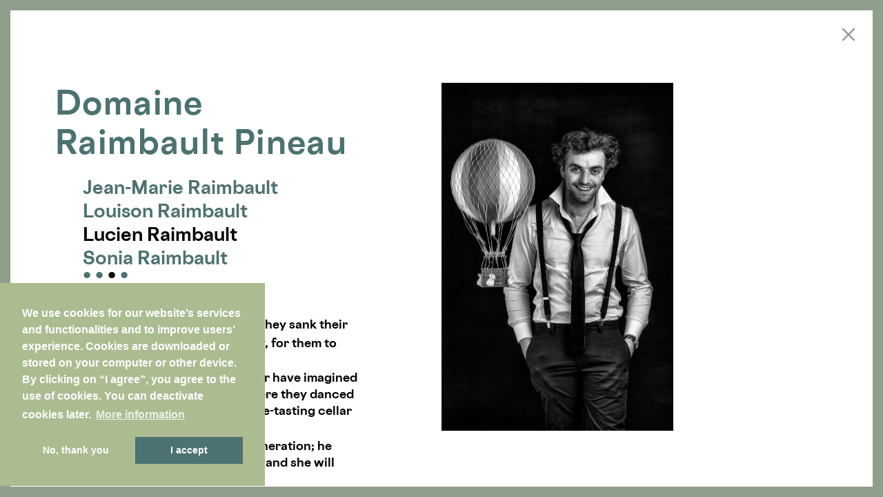

--- FILE ---
content_type: text/html; charset=UTF-8
request_url: https://www.pouilly-fume.com/en/people/lucien-raimbault/
body_size: 7415
content:
<!DOCTYPE html>
<html dir="ltr" lang="en-US" prefix="og: https://ogp.me/ns#">
<head>
    <meta charset="UTF-8" />
    <meta name="viewport" content="width=device-width" />
    <title>Lucien Raimbault - Pouilly Fumé</title>
<link rel="alternate" hreflang="fr" href="https://www.pouilly-fume.com/vignerons/lucien-raimbault/" />
<link rel="alternate" hreflang="en" href="https://www.pouilly-fume.com/en/people/lucien-raimbault/" />
<link rel="alternate" hreflang="de" href="https://www.pouilly-fume.com/de/people/lucien-raimbault/" />
<link rel="alternate" hreflang="x-default" href="https://www.pouilly-fume.com/vignerons/lucien-raimbault/" />

		<!-- All in One SEO 4.6.1.1 - aioseo.com -->
		<meta name="description" content="The Raimbaults, they are a tribe … They sank their roots in the area in the 17th century, for them to flourish in the 21st. Never could the vintner grandfather have imagined that his bistro in Sury-en-Vaux, where they danced on Sundays, would become the wine-tasting cellar of the estate! Lucien and Louison are the" />
		<meta name="robots" content="max-image-preview:large" />
		<link rel="canonical" href="https://www.pouilly-fume.com/en/people/lucien-raimbault/" />
		<meta name="generator" content="All in One SEO (AIOSEO) 4.6.1.1" />
		<meta property="og:locale" content="en_US" />
		<meta property="og:site_name" content="Pouilly Fumé -" />
		<meta property="og:type" content="article" />
		<meta property="og:title" content="Lucien Raimbault - Pouilly Fumé" />
		<meta property="og:description" content="The Raimbaults, they are a tribe … They sank their roots in the area in the 17th century, for them to flourish in the 21st. Never could the vintner grandfather have imagined that his bistro in Sury-en-Vaux, where they danced on Sundays, would become the wine-tasting cellar of the estate! Lucien and Louison are the" />
		<meta property="og:url" content="https://www.pouilly-fume.com/en/people/lucien-raimbault/" />
		<meta property="og:image" content="https://www.pouilly-fume.com/wp-content/uploads/2020/03/NI_COVER-FACEBOOKINSTA_PF2-1-e1614350870510.jpg" />
		<meta property="og:image:secure_url" content="https://www.pouilly-fume.com/wp-content/uploads/2020/03/NI_COVER-FACEBOOKINSTA_PF2-1-e1614350870510.jpg" />
		<meta property="article:published_time" content="2021-07-26T19:46:54+00:00" />
		<meta property="article:modified_time" content="2021-07-26T19:46:55+00:00" />
		<meta property="article:publisher" content="https://www.facebook.com/AOC-Pouilly-Fumé-108709154591248" />
		<meta name="twitter:card" content="summary" />
		<meta name="twitter:title" content="Lucien Raimbault - Pouilly Fumé" />
		<meta name="twitter:description" content="The Raimbaults, they are a tribe … They sank their roots in the area in the 17th century, for them to flourish in the 21st. Never could the vintner grandfather have imagined that his bistro in Sury-en-Vaux, where they danced on Sundays, would become the wine-tasting cellar of the estate! Lucien and Louison are the" />
		<meta name="twitter:image" content="http://www.pouilly-fume.com/wp-content/uploads/2020/03/NI_COVER-FACEBOOKINSTA_PF2-1-e1614350870510.jpg" />
		<script type="application/ld+json" class="aioseo-schema">
			{"@context":"https:\/\/schema.org","@graph":[{"@type":"BreadcrumbList","@id":"https:\/\/www.pouilly-fume.com\/en\/people\/lucien-raimbault\/#breadcrumblist","itemListElement":[{"@type":"ListItem","@id":"https:\/\/www.pouilly-fume.com\/en\/#listItem","position":1,"name":"Home","item":"https:\/\/www.pouilly-fume.com\/en\/","nextItem":"https:\/\/www.pouilly-fume.com\/en\/people\/lucien-raimbault\/#listItem"},{"@type":"ListItem","@id":"https:\/\/www.pouilly-fume.com\/en\/people\/lucien-raimbault\/#listItem","position":2,"name":"Lucien Raimbault","previousItem":"https:\/\/www.pouilly-fume.com\/en\/#listItem"}]},{"@type":"Organization","@id":"https:\/\/www.pouilly-fume.com\/en\/#organization","name":"Pouilly Fum\u00e9","url":"https:\/\/www.pouilly-fume.com\/en\/","logo":{"@type":"ImageObject","url":"http:\/\/www.pouilly-fume.com\/wp-content\/uploads\/2020\/03\/NI_COVER-FACEBOOKINSTA_PF2-1-e1614350870510.jpg","@id":"https:\/\/www.pouilly-fume.com\/en\/people\/lucien-raimbault\/#organizationLogo"},"image":{"@id":"https:\/\/www.pouilly-fume.com\/en\/people\/lucien-raimbault\/#organizationLogo"},"sameAs":["https:\/\/www.facebook.com\/AOC-Pouilly-Fum\u00e9-108709154591248","https:\/\/www.instagram.com\/aocpouillyfume\/"]},{"@type":"Person","@id":"https:\/\/www.pouilly-fume.com\/en\/author\/jeanluclemaire\/#author","url":"https:\/\/www.pouilly-fume.com\/en\/author\/jeanluclemaire\/","name":"Jean-Luc Lemaire"},{"@type":"WebPage","@id":"https:\/\/www.pouilly-fume.com\/en\/people\/lucien-raimbault\/#webpage","url":"https:\/\/www.pouilly-fume.com\/en\/people\/lucien-raimbault\/","name":"Lucien Raimbault - Pouilly Fum\u00e9","description":"The Raimbaults, they are a tribe \u2026 They sank their roots in the area in the 17th century, for them to flourish in the 21st. Never could the vintner grandfather have imagined that his bistro in Sury-en-Vaux, where they danced on Sundays, would become the wine-tasting cellar of the estate! Lucien and Louison are the","inLanguage":"en-US","isPartOf":{"@id":"https:\/\/www.pouilly-fume.com\/en\/#website"},"breadcrumb":{"@id":"https:\/\/www.pouilly-fume.com\/en\/people\/lucien-raimbault\/#breadcrumblist"},"author":{"@id":"https:\/\/www.pouilly-fume.com\/en\/author\/jeanluclemaire\/#author"},"creator":{"@id":"https:\/\/www.pouilly-fume.com\/en\/author\/jeanluclemaire\/#author"},"image":{"@type":"ImageObject","url":"https:\/\/www.pouilly-fume.com\/wp-content\/uploads\/2020\/03\/LUCIEN-RAIMBAULT-DOMAINE-RAIMBAULT-PINEAU.jpg","@id":"https:\/\/www.pouilly-fume.com\/en\/people\/lucien-raimbault\/#mainImage","width":801,"height":1200,"caption":"LUCIEN RAIMBAULT - DOMAINE RAIMBAULT PINEAU - SYNDICAT POUILLY SUR LOIRE - NOVEMBRE 2019 - \u00a9GIANNI VILLA"},"primaryImageOfPage":{"@id":"https:\/\/www.pouilly-fume.com\/en\/people\/lucien-raimbault\/#mainImage"},"datePublished":"2021-07-26T21:46:54+02:00","dateModified":"2021-07-26T21:46:55+02:00"},{"@type":"WebSite","@id":"https:\/\/www.pouilly-fume.com\/en\/#website","url":"https:\/\/www.pouilly-fume.com\/en\/","name":"Pouilly Fum\u00e9","inLanguage":"en-US","publisher":{"@id":"https:\/\/www.pouilly-fume.com\/en\/#organization"}}]}
		</script>
		<!-- All in One SEO -->

<link rel='dns-prefetch' href='//cdn.jsdelivr.net' />
<link rel='dns-prefetch' href='//s.w.org' />
<link rel="alternate" type="application/rss+xml" title="Pouilly Fumé &raquo; Feed" href="https://www.pouilly-fume.com/en/feed/" />
<link rel="alternate" type="application/rss+xml" title="Pouilly Fumé &raquo; Comments Feed" href="https://www.pouilly-fume.com/en/comments/feed/" />
		<script type="text/javascript">
			window._wpemojiSettings = {"baseUrl":"https:\/\/s.w.org\/images\/core\/emoji\/12.0.0-1\/72x72\/","ext":".png","svgUrl":"https:\/\/s.w.org\/images\/core\/emoji\/12.0.0-1\/svg\/","svgExt":".svg","source":{"concatemoji":"https:\/\/www.pouilly-fume.com\/wp-includes\/js\/wp-emoji-release.min.js?ver=5.3.20"}};
			!function(e,a,t){var n,r,o,i=a.createElement("canvas"),p=i.getContext&&i.getContext("2d");function s(e,t){var a=String.fromCharCode;p.clearRect(0,0,i.width,i.height),p.fillText(a.apply(this,e),0,0);e=i.toDataURL();return p.clearRect(0,0,i.width,i.height),p.fillText(a.apply(this,t),0,0),e===i.toDataURL()}function c(e){var t=a.createElement("script");t.src=e,t.defer=t.type="text/javascript",a.getElementsByTagName("head")[0].appendChild(t)}for(o=Array("flag","emoji"),t.supports={everything:!0,everythingExceptFlag:!0},r=0;r<o.length;r++)t.supports[o[r]]=function(e){if(!p||!p.fillText)return!1;switch(p.textBaseline="top",p.font="600 32px Arial",e){case"flag":return s([127987,65039,8205,9895,65039],[127987,65039,8203,9895,65039])?!1:!s([55356,56826,55356,56819],[55356,56826,8203,55356,56819])&&!s([55356,57332,56128,56423,56128,56418,56128,56421,56128,56430,56128,56423,56128,56447],[55356,57332,8203,56128,56423,8203,56128,56418,8203,56128,56421,8203,56128,56430,8203,56128,56423,8203,56128,56447]);case"emoji":return!s([55357,56424,55356,57342,8205,55358,56605,8205,55357,56424,55356,57340],[55357,56424,55356,57342,8203,55358,56605,8203,55357,56424,55356,57340])}return!1}(o[r]),t.supports.everything=t.supports.everything&&t.supports[o[r]],"flag"!==o[r]&&(t.supports.everythingExceptFlag=t.supports.everythingExceptFlag&&t.supports[o[r]]);t.supports.everythingExceptFlag=t.supports.everythingExceptFlag&&!t.supports.flag,t.DOMReady=!1,t.readyCallback=function(){t.DOMReady=!0},t.supports.everything||(n=function(){t.readyCallback()},a.addEventListener?(a.addEventListener("DOMContentLoaded",n,!1),e.addEventListener("load",n,!1)):(e.attachEvent("onload",n),a.attachEvent("onreadystatechange",function(){"complete"===a.readyState&&t.readyCallback()})),(n=t.source||{}).concatemoji?c(n.concatemoji):n.wpemoji&&n.twemoji&&(c(n.twemoji),c(n.wpemoji)))}(window,document,window._wpemojiSettings);
		</script>
		<style type="text/css">
img.wp-smiley,
img.emoji {
	display: inline !important;
	border: none !important;
	box-shadow: none !important;
	height: 1em !important;
	width: 1em !important;
	margin: 0 .07em !important;
	vertical-align: -0.1em !important;
	background: none !important;
	padding: 0 !important;
}
</style>
	<link rel='stylesheet' id='wp-block-library-css'  href='https://www.pouilly-fume.com/wp-includes/css/dist/block-library/style.min.css?ver=5.3.20' type='text/css' media='all' />
<link rel='stylesheet' id='wpml-blocks-css'  href='https://www.pouilly-fume.com/wp-content/plugins/sitepress-multilingual-cms/dist/css/blocks/styles.css?ver=4.6.10' type='text/css' media='all' />
<link rel='stylesheet' id='wpml-legacy-horizontal-list-0-css'  href='https://www.pouilly-fume.com/wp-content/plugins/sitepress-multilingual-cms/templates/language-switchers/legacy-list-horizontal/style.min.css?ver=1' type='text/css' media='all' />
<link rel='stylesheet' id='wpml-menu-item-0-css'  href='https://www.pouilly-fume.com/wp-content/plugins/sitepress-multilingual-cms/templates/language-switchers/menu-item/style.min.css?ver=1' type='text/css' media='all' />
<link rel='stylesheet' id='cms-navigation-style-base-css'  href='https://www.pouilly-fume.com/wp-content/plugins/wpml-cms-nav/res/css/cms-navigation-base.css?ver=1.5.5' type='text/css' media='screen' />
<link rel='stylesheet' id='cms-navigation-style-css'  href='https://www.pouilly-fume.com/wp-content/plugins/wpml-cms-nav/res/css/cms-navigation.css?ver=1.5.5' type='text/css' media='screen' />
<link rel='stylesheet' id='pouilly-style-css'  href='https://www.pouilly-fume.com/wp-content/themes/pouilly/style.css?ver=1.0.1' type='text/css' media='all' />
<link rel='stylesheet' id='cookieconsent-css'  href='https://cdn.jsdelivr.net/npm/cookieconsent@3/build/cookieconsent.min.css?ver=5.3.20' type='text/css' media='all' />
<script type='text/javascript' src='https://www.pouilly-fume.com/wp-includes/js/jquery/jquery.js?ver=1.12.4-wp'></script>
<script type='text/javascript' src='https://www.pouilly-fume.com/wp-includes/js/jquery/jquery-migrate.min.js?ver=1.4.1'></script>
<script type='text/javascript' src='https://www.pouilly-fume.com/wp-content/themes/pouilly/main.js?ver=1.0'></script>
<link rel='https://api.w.org/' href='https://www.pouilly-fume.com/en/wp-json/' />
<link rel="EditURI" type="application/rsd+xml" title="RSD" href="https://www.pouilly-fume.com/xmlrpc.php?rsd" />
<link rel="wlwmanifest" type="application/wlwmanifest+xml" href="https://www.pouilly-fume.com/wp-includes/wlwmanifest.xml" /> 
<link rel='prev' title='Philippe Raimbault' href='https://www.pouilly-fume.com/en/people/philippe-raimbault/' />
<link rel='next' title='Jean-Marie Raimbault' href='https://www.pouilly-fume.com/en/people/jean-marie-raimbault/' />
<meta name="generator" content="WordPress 5.3.20" />
<link rel='shortlink' href='https://www.pouilly-fume.com/en/?p=4082' />
<link rel="alternate" type="application/json+oembed" href="https://www.pouilly-fume.com/en/wp-json/oembed/1.0/embed?url=https%3A%2F%2Fwww.pouilly-fume.com%2Fen%2Fpeople%2Flucien-raimbault%2F" />
<link rel="alternate" type="text/xml+oembed" href="https://www.pouilly-fume.com/en/wp-json/oembed/1.0/embed?url=https%3A%2F%2Fwww.pouilly-fume.com%2Fen%2Fpeople%2Flucien-raimbault%2F&#038;format=xml" />
<meta name="generator" content="WPML ver:4.6.10 stt:1,4,3;" />
    <!-- Global site tag (gtag.js) - Google Analytics -->
    <script async src="https://www.googletagmanager.com/gtag/js?id=G-V05S0DQFDS"></script>
    <script>
      window.dataLayer = window.dataLayer || [];
      function gtag(){dataLayer.push(arguments);}
      gtag('js', new Date());

      gtag('config', 'G-V05S0DQFDS');
    </script>
</head>
<body class="portrait-template-default single single-portrait postid-4082 wp-embed-responsive">
    <header class="site-header" id="site_header">
        <div class="branding">
            <div class="site-title">
                                <a href="https://www.pouilly-fume.com/en/" title="Pouilly Fumé" rel="home">Pouilly Fumé</a>
                            </div>
            <div class="site-description"></div>
        </div>
        <div class="menu-sidebar-container">
            <button class="hamburger hamburger--collapse" type="button" aria-label="Menu" aria-controls="navigation">
              <span class="hamburger-box">
                <span class="hamburger-inner"></span>
              </span>
            </button>
            <nav class="main-menu">
                <div class="menu-menu-en-container"><ul id="menu-menu-en" class="menu"><li id="menu-item-4270" class="menu-item menu-item-type-post_type menu-item-object-page menu-item-4270"><a href="https://www.pouilly-fume.com/en/pouilly-vineyards/">Pouilly vineyards</a></li>
<li id="menu-item-4271" class="menu-item menu-item-type-post_type menu-item-object-page menu-item-4271"><a href="https://www.pouilly-fume.com/en/wines-and-soils/">Wines and soils</a></li>
<li id="menu-item-4311" class="menu-item menu-item-type-post_type_archive menu-item-object-portrait menu-item-4311"><a href="https://www.pouilly-fume.com/en/people/">Winemakers</a></li>
<li id="menu-item-4272" class="menu-item menu-item-type-post_type menu-item-object-page menu-item-4272"><a href="https://www.pouilly-fume.com/en/la-tour-du-pouilly-fume/la-tour-du-pouilly-fume/">La Tour du Pouilly Fumé</a></li>
<li id="menu-item-4273" class="menu-item menu-item-type-post_type menu-item-object-page menu-item-4273"><a href="https://www.pouilly-fume.com/en/la-tour-du-pouilly-fume/wine-tourism/">Oenotourism</a></li>
<li id="menu-item-4274" class="menu-item menu-item-type-custom menu-item-object-custom menu-item-has-children menu-item-4274"><a href="#">Extras</a>
<ul class="sub-menu">
	<li id="menu-item-4275" class="menu-item menu-item-type-taxonomy menu-item-object-category menu-item-4275"><a href="https://www.pouilly-fume.com/en/category/news-en/">News</a></li>
	<li id="menu-item-4276" class="menu-item menu-item-type-post_type menu-item-object-page menu-item-4276"><a href="https://www.pouilly-fume.com/en/contact/">Contact</a></li>
</ul>
</li>
<li id="menu-item-wpml-ls-2-fr" class="menu-item wpml-ls-slot-2 wpml-ls-item wpml-ls-item-fr wpml-ls-menu-item wpml-ls-first-item menu-item-type-wpml_ls_menu_item menu-item-object-wpml_ls_menu_item menu-item-wpml-ls-2-fr"><a title="Fr" href="https://www.pouilly-fume.com/vignerons/lucien-raimbault/"><span class="wpml-ls-display">Fr</span></a></li>
<li id="menu-item-wpml-ls-2-en" class="menu-item wpml-ls-slot-2 wpml-ls-item wpml-ls-item-en wpml-ls-current-language wpml-ls-menu-item menu-item-type-wpml_ls_menu_item menu-item-object-wpml_ls_menu_item menu-item-wpml-ls-2-en"><a title="En" href="https://www.pouilly-fume.com/en/people/lucien-raimbault/"><span class="wpml-ls-display">En</span></a></li>
<li id="menu-item-wpml-ls-2-de" class="menu-item wpml-ls-slot-2 wpml-ls-item wpml-ls-item-de wpml-ls-menu-item wpml-ls-last-item menu-item-type-wpml_ls_menu_item menu-item-object-wpml_ls_menu_item menu-item-wpml-ls-2-de"><a title="De" href="https://www.pouilly-fume.com/de/people/lucien-raimbault/"><span class="wpml-ls-display">De</span></a></li>
</ul></div>            </nav>
            <div class="site-widget-sidebar">
<div class="widget-area">
<ul>
<li id="search-2" class="widget-container widget_search"><h3 class="widget-title">Search</h3><form role="search" method="get" class="search-form" action="https://www.pouilly-fume.com/en/">
				<label>
					<span class="screen-reader-text">Search for:</span>
					<input type="search" class="search-field" placeholder="Search &hellip;" value="" name="s" />
				</label>
				<input type="submit" class="search-submit" value="Search" />
			</form></li><li id="icl_lang_sel_widget-2" class="widget-container widget_icl_lang_sel_widget">
<div class="wpml-ls-sidebars-primary-widget-area wpml-ls wpml-ls-legacy-list-horizontal">
	<ul><li class="wpml-ls-slot-primary-widget-area wpml-ls-item wpml-ls-item-fr wpml-ls-first-item wpml-ls-item-legacy-list-horizontal">
				<a href="https://www.pouilly-fume.com/vignerons/lucien-raimbault/" class="wpml-ls-link">
                    <span class="wpml-ls-native" lang="fr">Fr</span></a>
			</li><li class="wpml-ls-slot-primary-widget-area wpml-ls-item wpml-ls-item-en wpml-ls-current-language wpml-ls-item-legacy-list-horizontal">
				<a href="https://www.pouilly-fume.com/en/people/lucien-raimbault/" class="wpml-ls-link">
                    <span class="wpml-ls-native">En</span></a>
			</li><li class="wpml-ls-slot-primary-widget-area wpml-ls-item wpml-ls-item-de wpml-ls-last-item wpml-ls-item-legacy-list-horizontal">
				<a href="https://www.pouilly-fume.com/de/people/lucien-raimbault/" class="wpml-ls-link">
                    <span class="wpml-ls-native" lang="de">De</span></a>
			</li></ul>
</div>
</li><li id="nav_menu-2" class="widget-container widget_nav_menu"><div class="menu-extras-en-container"><ul id="menu-extras-en" class="menu"><li id="menu-item-5412" class="menu-item menu-item-type-post_type menu-item-object-page menu-item-5412"><a href="https://www.pouilly-fume.com/en/terms-and-conditions/">Terms and conditions</a></li>
<li id="menu-item-4278" class="menu-item menu-item-type-post_type menu-item-object-page menu-item-4278"><a href="https://www.pouilly-fume.com/en/contact/">Contact</a></li>
<li id="menu-item-4279" class="menu-item menu-item-type-taxonomy menu-item-object-category menu-item-4279"><a href="https://www.pouilly-fume.com/en/category/news-en/">News</a></li>
</ul></div></li></ul>
</div>
</div>        </div>
    </header>
    <div class="wrapper hfeed">
        <div class="site-container"><main class="main-content">
    <button class="close-button"></button>
                    <article id="post-4480" class="post-4480 vineyard type-vineyard status-publish hentry" data-village="autres">
    <header class="entry-header">
                                    <h1 class="entry-title">                Domaine Raimbault Pineau                </h1>                             <ul class="portrait-list">
                                            <li class="portrait-0"><a href="#portrait-0">Jean-Marie Raimbault</a></li>
                                            <li class="portrait-1"><a href="#portrait-1">Louison Raimbault</a></li>
                                            <li class="current-portrait portrait-2"><a href="#portrait-2">Lucien Raimbault</a></li>
                                            <li class="portrait-3"><a href="#portrait-3">Sonia Raimbault</a></li>
                        </ul>
        <ul class="bullet-list">
                                            <li class="portrait-0"><a href="#portrait-0">&bull;</a></li>
                                            <li class="portrait-1"><a href="#portrait-1">&bull;</a></li>
                                            <li class="current-portrait portrait-2"><a href="#portrait-2">&bull;</a></li>
                                            <li class="portrait-3"><a href="#portrait-3">&bull;</a></li>
                        </ul>
        <div class="portrait-image">
                                            <div class="image portrait-0"><img width="600" height="900" src="https://www.pouilly-fume.com/wp-content/uploads/2020/03/JEAN-MARIE-RAIMBAULT-DOMAINE-RAIMBAULT-PINEAU-600x900.jpg" class="attachment-portrait-large size-portrait-large wp-post-image" alt="" srcset="https://www.pouilly-fume.com/wp-content/uploads/2020/03/JEAN-MARIE-RAIMBAULT-DOMAINE-RAIMBAULT-PINEAU-600x900.jpg 600w, https://www.pouilly-fume.com/wp-content/uploads/2020/03/JEAN-MARIE-RAIMBAULT-DOMAINE-RAIMBAULT-PINEAU-200x300.jpg 200w, https://www.pouilly-fume.com/wp-content/uploads/2020/03/JEAN-MARIE-RAIMBAULT-DOMAINE-RAIMBAULT-PINEAU.jpg 801w" sizes="(max-width: 600px) 100vw, 600px" /></div>
                                            <div class="image portrait-1"><img width="600" height="900" src="https://www.pouilly-fume.com/wp-content/uploads/2020/03/LOUISON-RAIMBAULT-DOMAINE-RAIMBAULT-PINEAU-600x900.jpg" class="attachment-portrait-large size-portrait-large wp-post-image" alt="" srcset="https://www.pouilly-fume.com/wp-content/uploads/2020/03/LOUISON-RAIMBAULT-DOMAINE-RAIMBAULT-PINEAU-600x900.jpg 600w, https://www.pouilly-fume.com/wp-content/uploads/2020/03/LOUISON-RAIMBAULT-DOMAINE-RAIMBAULT-PINEAU-200x300.jpg 200w, https://www.pouilly-fume.com/wp-content/uploads/2020/03/LOUISON-RAIMBAULT-DOMAINE-RAIMBAULT-PINEAU.jpg 801w" sizes="(max-width: 600px) 100vw, 600px" /></div>
                                            <div class="image current-portrait portrait-2"><img width="600" height="900" src="https://www.pouilly-fume.com/wp-content/uploads/2020/03/LUCIEN-RAIMBAULT-DOMAINE-RAIMBAULT-PINEAU-600x900.jpg" class="attachment-portrait-large size-portrait-large wp-post-image" alt="" srcset="https://www.pouilly-fume.com/wp-content/uploads/2020/03/LUCIEN-RAIMBAULT-DOMAINE-RAIMBAULT-PINEAU-600x900.jpg 600w, https://www.pouilly-fume.com/wp-content/uploads/2020/03/LUCIEN-RAIMBAULT-DOMAINE-RAIMBAULT-PINEAU-200x300.jpg 200w, https://www.pouilly-fume.com/wp-content/uploads/2020/03/LUCIEN-RAIMBAULT-DOMAINE-RAIMBAULT-PINEAU.jpg 801w" sizes="(max-width: 600px) 100vw, 600px" /></div>
                                            <div class="image portrait-3"><img width="600" height="900" src="https://www.pouilly-fume.com/wp-content/uploads/2020/03/SONIA-RAIMBAULT-DOMAINE-RAIMBAULT-PINEAU-600x900.jpg" class="attachment-portrait-large size-portrait-large wp-post-image" alt="" srcset="https://www.pouilly-fume.com/wp-content/uploads/2020/03/SONIA-RAIMBAULT-DOMAINE-RAIMBAULT-PINEAU-600x900.jpg 600w, https://www.pouilly-fume.com/wp-content/uploads/2020/03/SONIA-RAIMBAULT-DOMAINE-RAIMBAULT-PINEAU-200x300.jpg 200w, https://www.pouilly-fume.com/wp-content/uploads/2020/03/SONIA-RAIMBAULT-DOMAINE-RAIMBAULT-PINEAU.jpg 801w" sizes="(max-width: 600px) 100vw, 600px" /></div>
                        </div>
            </header>
    <div class="portrait-content">
                                            <div class="portrait-entry portrait-0"><!-- wp:paragraph -->
<p>The Raimbaults, they are a tribe … They sank their roots in the area in the 17<sup>th</sup> century, for them to flourish in the 21<sup>st</sup>.&nbsp;</p>
<!-- /wp:paragraph -->

<!-- wp:paragraph -->
<p>Never could the vintner grandfather have imagined that his bistro in Sury-en-Vaux, where they danced on Sundays, would become the wine-tasting cellar of the estate!</p>
<!-- /wp:paragraph -->

<!-- wp:paragraph -->
<p><strong>Lucien </strong>and <strong>Louison</strong> are the 13<sup>th</sup> generation; he brought in his first harvest in 2020, and she will bring in hers in 2022.</p>
<!-- /wp:paragraph -->

<!-- wp:paragraph -->
<p>Leaning over the vines, the Raimbaults observe them from a great height - from aloft in their hot air balloons over the vineyards of Pouilly/Sancerre! It was Jean-Marie and <strong>Louison </strong>who prepared the balloons until 2020, Louison will now do this without him. <strong>Sonia and Lucien</strong> are the pilots. As at the vineyard, each is at their post. Along with Octavie, they go all out to welcome you in the evening to one of the four holiday cottages at the disposal of visitors. Here they know the value of wine: the work put into it, its cultivation, its cost, its value on the market. They know that all of this demands effort, courage, perseverance, audacity, a sense of hospitality, and a vision of the future. Diversification contributes to this. Working as a family does the rest!</p>
<!-- /wp:paragraph -->

<!-- wp:paragraph -->
<p></p>
<!-- /wp:paragraph -->

<!-- wp:paragraph -->
<p></p>
<!-- /wp:paragraph --></div>
                                        <div class="portrait-entry portrait-1"><!-- wp:paragraph -->
<p>The Raimbaults, they are a tribe … They sank their roots in the area in the 17<sup>th</sup> century, for them to flourish in the 21<sup>st</sup>.&nbsp;</p>
<!-- /wp:paragraph -->

<!-- wp:paragraph -->
<p>Never could the vintner grandfather have imagined that his bistro in Sury-en-Vaux, where they danced on Sundays, would become the wine-tasting cellar of the estate!</p>
<!-- /wp:paragraph -->

<!-- wp:paragraph -->
<p><strong>Lucien </strong>and <strong>Louison</strong> are the 13<sup>th</sup> generation; he brought in his first harvest in 2020, and she will bring in hers in 2022.</p>
<!-- /wp:paragraph -->

<!-- wp:paragraph -->
<p>Leaning over the vines, the Raimbaults observe them from a great height - from aloft in their hot air balloons over the vineyards of Pouilly/Sancerre! It was Jean-Marie and <strong>Louison </strong>who prepared the balloons until 2020, Louison will now do this without him. <strong>Sonia and Lucien</strong> are the pilots. As at the vineyard, each is at their post. Along with Octavie, they go all out to welcome you in the evening to one of the four holiday cottages at the disposal of visitors. Here they know the value of wine: the work put into it, its cultivation, its cost, its value on the market. They know that all of this demands effort, courage, perseverance, audacity, a sense of hospitality, and a vision of the future. Diversification contributes to this. Working as a family does the rest!</p>
<!-- /wp:paragraph -->

<!-- wp:paragraph -->
<p></p>
<!-- /wp:paragraph --></div>
                                        <div class="portrait-entry current-portrait portrait-2"><!-- wp:paragraph -->
<p>The Raimbaults, they are a tribe … They sank their roots in the area in the 17<sup>th</sup> century, for them to flourish in the 21<sup>st</sup>.&nbsp;</p>
<!-- /wp:paragraph -->

<!-- wp:paragraph -->
<p>Never could the vintner grandfather have imagined that his bistro in Sury-en-Vaux, where they danced on Sundays, would become the wine-tasting cellar of the estate!</p>
<!-- /wp:paragraph -->

<!-- wp:paragraph -->
<p><strong>Lucien </strong>and <strong>Louison</strong> are the 13<sup>th</sup> generation; he brought in his first harvest in 2020, and she will bring in hers in 2022.</p>
<!-- /wp:paragraph -->

<!-- wp:paragraph -->
<p>Leaning over the vines, the Raimbaults observe them from a great height - from aloft in their hot air balloons over the vineyards of Pouilly/Sancerre! It was Jean-Marie and <strong>Louison </strong>who prepared the balloons until 2020, Louison will now do this without him. <strong>Sonia and Lucien</strong> are the pilots. As at the vineyard, each is at their post. Along with Octavie, they go all out to welcome you in the evening to one of the four holiday cottages at the disposal of visitors. Here they know the value of wine: the work put into it, its cultivation, its cost, its value on the market. They know that all of this demands effort, courage, perseverance, audacity, a sense of hospitality, and a vision of the future. Diversification contributes to this. Working as a family does the rest!</p>
<!-- /wp:paragraph -->

<!-- wp:paragraph -->
<p></p>
<!-- /wp:paragraph --></div>
                                        <div class="portrait-entry portrait-3"><!-- wp:paragraph -->
<p>The Raimbaults, they are a tribe … They sank their roots in the area in the 17<sup>th</sup> century, for them to flourish in the 21<sup>st</sup>.&nbsp;</p>
<!-- /wp:paragraph -->

<!-- wp:paragraph -->
<p>Never could the vintner grandfather have imagined that his bistro in Sury-en-Vaux, where they danced on Sundays, would become the wine-tasting cellar of the estate!</p>
<!-- /wp:paragraph -->

<!-- wp:paragraph -->
<p><strong>Lucien </strong>and <strong>Louison</strong> are the 13<sup>th</sup> generation; he brought in his first harvest in 2020, and she will bring in hers in 2022.</p>
<!-- /wp:paragraph -->

<!-- wp:paragraph -->
<p>Leaning over the vines, the Raimbaults observe them from a great height - from aloft in their hot air balloons over the vineyards of Pouilly/Sancerre! It was Jean-Marie and <strong>Louison </strong>who prepared the balloons until 2020, Louison will now do this without him. <strong>Sonia and Lucien</strong> are the pilots. As at the vineyard, each is at their post. Along with Octavie, they go all out to welcome you in the evening to one of the four holiday cottages at the disposal of visitors. Here they know the value of wine: the work put into it, its cultivation, its cost, its value on the market. They know that all of this demands effort, courage, perseverance, audacity, a sense of hospitality, and a vision of the future. Diversification contributes to this. Working as a family does the rest!</p>
<!-- /wp:paragraph -->

<!-- wp:paragraph -->
<p></p>
<!-- /wp:paragraph --></div>
            </div>
    <div class="entry-content">
<div class="vineyard-info">
    <p class="address">
                    <a href="https://www.pouilly-fume.com/en/find-us/?vid=4480">
                7, route de Sancerre <br />
18300 Sury-en-Vaux                    </a>
            </p>
            <p>tel. +33 (0)2 48 79 33 04                    </p>
        
    <p class="links">
                    <a target="_blank" href="mailto:domaine.raimbault-pineau@outlook.fr">domaine.raimbault-pineau@outlook.fr</a><br>
                            <a target="_blank" href="https://www.raimbault-pineau-sancerre.fr/domaine" rel="nofollow">www.raimbault-pineau-sancerre.fr/domaine</a><br>
                            <span class="social-link facebook-link"><a target="_blank" href="https://www.facebook.com/Domaineraimbaultpineau/" rel="nofollow">Domaineraimbaultpineau</a></span><br>
                                            <span class="social-link instagram-link"><a target="_blank" href="https://www.instagram.com/domaineraimbaultpineau/" rel="nofollow">domaineraimbaultpineau</a></span><br>
            </p>
            <p>
        <br>
        Wines —  <span class="wines">Pouilly Fumé</span></p>
                <p>Visitor reception 
                                <br>
        </p>
                Dégustation, vente, visite de cave, accueil de groupe, gîtes                <p>Spoken languages: Anglais, Allemand</p>
    </div>
</div></article>                                <footer class="footer">
    </footer>
</main>
    <a class="top-button" href="#site_header" title="Top"><span>Top</span></a>
</div>
<footer class="site-footer">
    <nav class="social-menu">
        <div class="menu-social-menu-en-container"><ul id="menu-social-menu-en" class="menu"><li id="menu-item-4307" class="menu-item menu-item-type-custom menu-item-object-custom menu-item-4307"><a href="https://www.facebook.com/AOC-Pouilly-Fumé-108709154591248">Facebook</a></li>
<li id="menu-item-4308" class="menu-item menu-item-type-custom menu-item-object-custom menu-item-4308"><a href="https://www.instagram.com/aocpouillyfume/">Instagram</a></li>
</ul></div>    </nav>
    <div class="publisher">Syndicat Viticole de l’Aire AOC de Pouilly </div>
    <nav class="footer-menu">
        <div class="menu-extras-en-container"><ul id="menu-extras-en-1" class="menu"><li class="menu-item menu-item-type-post_type menu-item-object-page menu-item-5412"><a href="https://www.pouilly-fume.com/en/terms-and-conditions/">Terms and conditions</a></li>
<li class="menu-item menu-item-type-post_type menu-item-object-page menu-item-4278"><a href="https://www.pouilly-fume.com/en/contact/">Contact</a></li>
<li class="menu-item menu-item-type-taxonomy menu-item-object-category menu-item-4279"><a href="https://www.pouilly-fume.com/en/category/news-en/">News</a></li>
</ul></div>    </nav>
</footer>
</div>
    <script>
        jQuery(document).ready(function ($) {
            var deviceAgent = navigator.userAgent.toLowerCase();
            if (deviceAgent.match(/(iphone|ipod|ipad)/)) {
                $("html").addClass("ios");
                $("html").addClass("mobile");
            }
            if (navigator.userAgent.search("MSIE") >= 0) {
                $("html").addClass("ie");
            }
            else if (navigator.userAgent.search("Chrome") >= 0) {
                $("html").addClass("chrome");
            }
            else if (navigator.userAgent.search("Firefox") >= 0) {
                $("html").addClass("firefox");
            }
            else if (navigator.userAgent.search("Safari") >= 0 && navigator.userAgent.search("Chrome") < 0) {
                $("html").addClass("safari");
            }
            else if (navigator.userAgent.search("Opera") >= 0) {
                $("html").addClass("opera");
            }
        });
    </script>
    <script type='text/javascript' src='https://www.pouilly-fume.com/wp-includes/js/wp-embed.min.js?ver=5.3.20'></script>
<script src="https://cdn.jsdelivr.net/npm/cookieconsent@3/build/cookieconsent.min.js" data-cfasync="false"></script>
<script>
function onConsent() {
    // GA?
}
function deleteAllCookies() {
    var cookies = document.cookie.split("; ");
    for (var c = 0; c < cookies.length; c++) {
        var d = window.location.hostname.split(".");
        while (d.length > 0) {
            var cookieBase = encodeURIComponent(cookies[c].split(";")[0].split("=")[0]) + '=; expires=Thu, 01-Jan-1970 00:00:01 GMT; domain=' + d.join('.') + ' ;path=';
            var p = location.pathname.split('/');
            document.cookie = cookieBase + '/';
            while (p.length > 0) {
                document.cookie = cookieBase + p.join('/');
                p.pop();
            };
            d.shift();
        }
    }
    window.localStorage.clear()
}
function consentOut() {
    deleteAllCookies();
}
function consentIn() {
    window.location.reload();
}
var consentMessage1 = "We use cookies for our website’s services and functionalities and to improve users’ experience. Cookies are downloaded or stored on your computer or other device.";
var consentMessage2 = "By clicking on “I agree”, you agree to the use of cookies. You can deactivate cookies later.";
var dismissLabel = "I accept";
var denyLabel = "No, thank you";
var allowLabel = "I accept";
var termsHref = "/en/terms-and-conditions/";
var moreLabel = "More information";
window.cookieconsent.initialise({
    "palette": {
        "popup": {
          "background": "#abbc91",
          "text": "#ffffff"
        },
        "button": {
          "background": "#4c7271",
          "text": "#ffffff"
        }
    },
    "position": "bottom-center",
    "type": "opt-out",
    "content": {
        "message": consentMessage1 + "\n\n" + consentMessage2,
        "dismiss": dismissLabel,
        "deny": denyLabel,
        'allow': allowLabel,
        "href": termsHref,
        "link": moreLabel
    },
    onInitialise: function (status) {
        var type = this.options.type;
        var didConsent = this.hasConsented();
        if (type == 'opt-in' && didConsent) {
            // enable cookies
            onConsent();
        }
        if (type == 'opt-out' && !didConsent) {
            // disable cookies
            deleteAllCookies();
        }
    },
    onStatusChange: function(status, chosenBefore) {
        var type = this.options.type;
        var didConsent = this.hasConsented();
        if (type == 'opt-in' && didConsent) {
            // enable cookies
            consentIn();
        }
        if (type == 'opt-out' && !didConsent) {
            // disable cookies
            deleteAllCookies();
        }
    },
    onRevokeChoice: function() {
        var type = this.options.type;
        if (type == 'opt-in') {
            // disable cookies
            deleteAllCookies();
        }
        if (type == 'opt-out') {
            // enable cookies
            onConsent();
        }
    }
});
</script>
</body>
</html>

--- FILE ---
content_type: image/svg+xml
request_url: https://www.pouilly-fume.com/wp-content/themes/pouilly/images/logo.svg
body_size: 5386
content:
<svg id="Calque_1" data-name="Calque 1" xmlns="http://www.w3.org/2000/svg" xmlns:xlink="http://www.w3.org/1999/xlink" viewBox="0 0 224.86 171"><defs><style>.cls-1{fill:none;}.cls-2{clip-path:url(#clip-path);}.cls-3{fill:#4c7171;}</style><clipPath id="clip-path" transform="translate(-0.07 -0.5)"><rect class="cls-1" x="0.07" y="0.5" width="224.86" height="171"/></clipPath></defs><title>Sans titre - 1</title><g class="cls-2"><path class="cls-3" d="M56.53.82C49.73.82,2.66.5.07.5V15.24H6.15c5.51,0,7.45,2,7.94,7.94.49,8.1.49,56.54,0,64.64-.49,7.13-3.4,9.72-10.21,9.72H.07v14.7l32.5.05c0-2.74-.12-7.75,0-13.55.24-4.41.24-29.3.12-40.37l-4.9.22V50l4.78.22V41.38c-.61-16.84,6.86-25.09,23.27-25.09,11.75,0,18.49,5.32,18.49,12.66,0,5.2-3.19,7.91-8.58,7.91-5,0-8.2-2.6-8.2-6.89,0-5,4.41-7.46,9.67-6.78a11.25,11.25,0,0,0-6.12-1.58c-7.59,0-11.14,4.29-9.55,16.83l.39,11.91L57.31,50v8.58l-5.43-.22c0,2.93-.08,8.71-.13,15.47,1.6,0,3.26,0,5,0,28.18,0,46.33-12,46.33-37.43C103,11.19,84.24.82,56.53.82" transform="translate(-0.07 -0.5)"/><path class="cls-3" d="M72.37,103.28c0,5-4.47,9-10,9s-10-4-10-9,4.47-9,10-9,10,4,10,9" transform="translate(-0.07 -0.5)"/><path class="cls-3" d="M140.51,146v.81c0,3.37-1,4.32-4.32,4.32h-2.85c0-4.25,0-8.49,0-9.15,0-1.06.36-1.39,1.28-1.39h7c4.47,0,5.2,1.13,5.24,6.84h1.24c-.07-2-.15-6.33,0-8.34a60.77,60.77,0,0,1-6.25.22c-5.13,0-9.15,0-9.85,0l-6.18-.07v1.28h3.47c1.32,0,1.65.29,1.65,1.43,0,1.39,0,17.86,0,19.54,0,1.24-.37,1.76-1.87,1.76h-3.25v1.31s4.21-.07,6.58-.07,6.52.07,6.52.07v-1.31h-4c-1.17,0-1.57-.74-1.57-1.76,0-.77,0-5,0-9.26h2.74c3.48,0,4.47,1.25,4.47,4.43v.84h1.17c-.11-1.87-.11-3.4-.11-5.85,0-1.94,0-3.59.11-5.68Zm27.37,2c-.22,0-2.38,0-2.78,0H162v1.09h1.09c2.2,0,2.53.26,2.53,2.27v3.77c0,6.15-1.61,8.68-5.12,8.68-.81,0-4.29.18-4.29-5.79v-5.12c0-1.61,0-2.85.11-4.94l-3.07,0H150.5v1.09h1.28c2.05,0,2.2.41,2.2,2.27v6.81c0,5.49,2.56,6.92,5.85,6.92,3.08,0,4.94-1.87,5.75-4.58v4.1c1.43-.11,4.17-.11,5.82-.11v-1.13h-1.06c-2.09,0-2.57-.26-2.57-2.46V153c0-1.68,0-3,.11-5m35.54,6.4c0-4.42-1.54-6.88-5.9-6.88-3.11,0-5.27,1.83-6.07,5.24-.37-3.41-2-5.24-5.78-5.24-3,0-5.09,1.69-6,4.76V147.9c-1.42.11-4.17.11-5.82.11v1.13h1.43c2.05,0,2.12.66,2.16,2.56s0,7.39,0,9.37-.11,2.23-2.19,2.31h-1.51v1.17c.37,0,3-.08,4.72-.08s4.07.08,4.69.08v-1.17H182c-2,0-2.27-.26-2.27-2.35v-4.86c.26-4.76,1.87-7.36,5.38-7.36,3.26,0,4.28,2.16,4.28,5.71v6.55c0,2.05-.33,2.31-2.38,2.31h-1.17v1.17c.33,0,3-.08,4.61-.08s4,.08,4.62.08v-1.17h-1.29c-2,0-2.19-.22-2.19-2.35v-3.36c0-5.75,1.54-8.86,5.38-8.86,3.25,0,4.28,2.16,4.28,5.71v6.55c0,2.05-.33,2.31-2.38,2.31h-1.17v1.17c.33,0,3-.08,4.61-.08s4,.08,4.61.08v-1.17h-1.28c-2,0-2.16-.22-2.19-2.35s0-6.66,0-6.66m13.17-8.67c2.08-1.28,4.57-2.89,5.74-3.77,1-.73-.11-2.12-1.17-1.39-1.17,1-3.11,3.08-4.83,4.83ZM223.76,160c-.77,2.27-2.3,4-5.78,4s-5.67-1.65-5.82-7.17l12.59,0c.36-5.23-1.94-9.3-7.1-9.3-4.35,0-7.94,2.9-7.94,8.75,0,5.38,2.56,8.93,8,8.93,4.06,0,6.15-2.09,7.17-4.94Zm-6.18-11.41c2.78,0,4.64,2,4.64,6.29,0,.77-.18,1.06-.95,1.06h-9.11c.07-5.6,2.45-7.35,5.42-7.35" transform="translate(-0.07 -0.5)"/><path class="cls-3" d="M13.21,155.84c6.36,0,10.46-2.71,10.46-8.45s-4.24-8.06-10.5-8.06c-1.54,0-3.73,0-5.42,0l-7.68-.11v3.33H1.79c1.24,0,1.68.44,1.79,1.79.11,1.83.11,12.78,0,14.6-.11,1.62-.77,2.2-2.3,2.2H.07v3.4s4.46-.07,7-.07,7,.07,7,.07c0-.51,0-2.85,0-3.36H12.29c-1.28,0-2-.59-2.09-2.2,0-.62-.07-2.23-.07-3.26.77,0,1.9.08,3.08.08m-3-12.15a1.19,1.19,0,0,1,1.25-1.28h.84c3.18,0,4.36,1.5,4.36,5.12,0,3.77-1.14,5.45-4.91,5.45H10.1c0-3.62,0-7.72.1-9.29m15.34,12.48c0,6.14,3.36,9,8.85,9s8.82-2.86,8.82-9c0-6.37-3.33-9.3-8.82-9.3s-8.85,2.93-8.85,9.3m6.11,0c0-5.31,1-6.44,2.71-6.44s2.78,1.13,2.78,6.44-1.1,6.11-2.75,6.11-2.74-.84-2.74-6.11m32.71-8.9c-.44.08-2.59.12-4.13.12l-4.58,0c0,.4,0,2.38,0,2.82H56c1.87,0,2.38.58,2.38,2.08v2.82c0,4.76-.73,6.92-3,6.92-1.06,0-2.49-.7-2.49-4.14V153c0-1.43,0-3.63.11-5.68-.4,0-2.6.12-4.14.12l-4,0v2.82h.51c1.28,0,1.61.76,1.64,2.37,0,.88,0,4.69,0,5.82-.11,4.91,2.42,6.85,5.79,6.85a5.39,5.39,0,0,0,5.56-4.1v3.51c1.43-.11,6.37-.11,8-.11v-2.78H65.9c-1.21,0-1.61-.81-1.65-2.31v-6.58c0-1.43,0-3.59.11-5.57m11.93,0c-1.75.08-6.18.12-8.23.12,0,.65,0,2.12,0,2.78h.51c1.5,0,1.79.47,1.87,1.86s.07,6.19,0,7.76-.41,1.94-1.83,1.94h-.55c0,.66,0,2.45,0,2.89.22,0,3.44-.11,5.34-.11s5,.11,5.31.11v-2.89H78.2c-1.36,0-1.83-.37-1.91-2s0-11.27,0-12.48m.22-5.59A3.31,3.31,0,1,0,73.18,145a3.13,3.13,0,0,0,3.33-3.36m12.08-2.53c-1.43.11-6.52.11-8.16.11,0,0,.07,1.43,0,2.78h.44c1.53,0,1.79.77,1.86,2.12s.08,13.84,0,15.41-.44,2.16-1.83,2.16h-.55c0,.66,0,2.45,0,2.89.19,0,3.41-.11,5.35-.11s4.94.11,5.3.11c0-.44,0-2.23,0-2.89h-.55c-1.35,0-1.79-.55-1.86-2.16s0-18,0-20.42m12.22,0c-1.43.11-6.51.11-8.16.11,0,0,.07,1.43,0,2.78h.44c1.53,0,1.79.77,1.86,2.12S95,158,95,159.57s-.44,2.16-1.83,2.16h-.54c0,.66,0,2.45,0,2.89.18,0,3.4-.11,5.34-.11s4.94.11,5.3.11c0-.44,0-2.23,0-2.89h-.54c-1.36,0-1.8-.55-1.87-2.16s0-18,0-20.42m16.36,13c-.19.73-1.47,4.57-2.46,7.42-.91-2.56-2-6-2.37-7.42-.33-1.25,0-1.94,1.2-1.94h.55c-.07-1.39,0-2.82,0-2.82s-3.11.11-5.49.11-5.49-.11-5.49-.11c0,.4,0,2.38,0,2.82h.52c1.35,0,1.83.58,2.37,2,.85,2.12,3.08,8.34,3.92,11.27.59,0,2.38,0,3.51,0-1.5,4.83-2.81,6.77-5.78,6.77a3.69,3.69,0,0,1-1.61-.33c1.94.3,3.4-.91,3.4-2.45s-1-2.49-2.74-2.49a2.91,2.91,0,0,0-3,3.11c0,2,1.39,3.48,4.28,3.48,3.66,0,5.93-1.9,7.83-7.61,1.43-4.36,3.3-9.37,4.29-11.75a2.67,2.67,0,0,1,2.85-2h.66c0-.44,0-2.42,0-2.82,0,0-2.2.11-3.95.11s-4.25-.11-4.25-.11c0,.4,0,2.38,0,2.82H116c1.1,0,1.51.73,1.18,1.94" transform="translate(-0.07 -0.5)"/></g></svg>